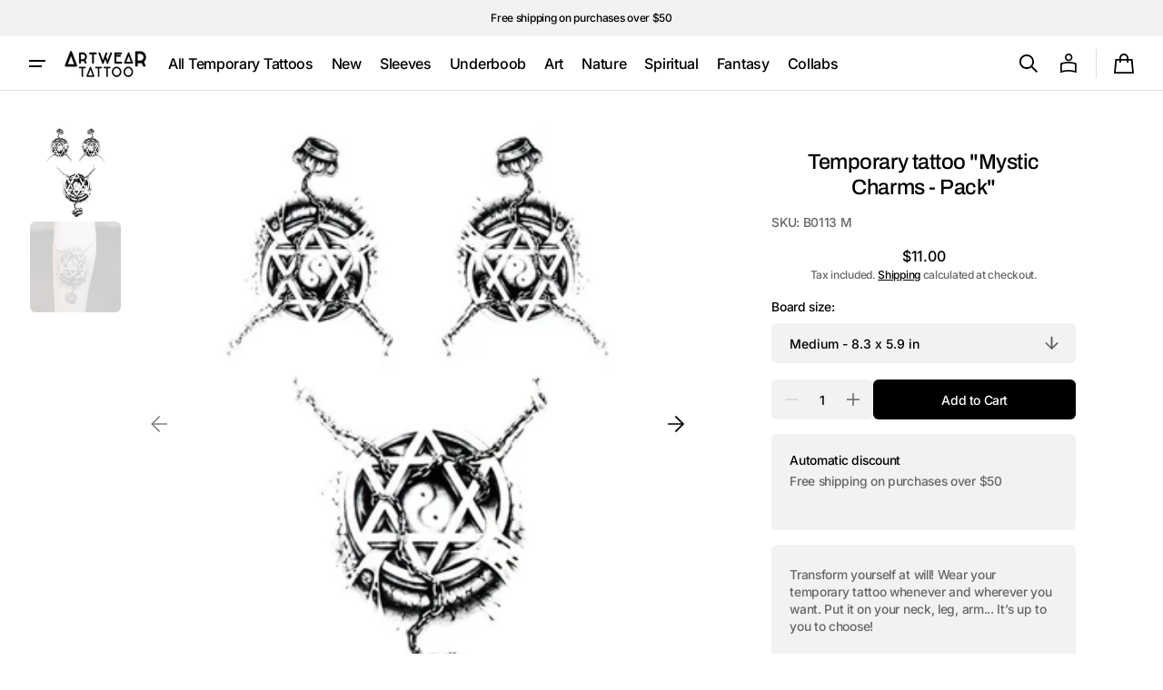

--- FILE ---
content_type: text/css
request_url: https://searchanise-ef84.kxcdn.com/items_multicolumn_light.mobile.24287.css
body_size: 1818
content:
.snize-ac-results.snize-ac-results-mobile{background-color:rgba(0,0,0,0);bottom:0 !important;height:100%;max-width:100%;overflow:auto;position:absolute !important;right:0 !important;top:0 !important;width:100%;zoom:1;-webkit-overflow-scrolling:touch;box-shadow:none;z-index:999999999}.snize-ac-results.snize-ac-results-mobile .snize-ac-results-content{position:static;padding:0;border-radius:0 0 8px 8px;margin-top:0px;max-width:none;min-height:auto}.snize-ac-results.snize-ac-results-mobile .snize-title,.snize-ac-results.snize-ac-results-mobile .snize-description{margin-bottom:3px;display:block;display:-webkit-box;-webkit-box-orient:vertical;text-overflow:ellipsis;overflow:hidden}.snize-ac-results.snize-ac-results-mobile .snize-title{-webkit-line-clamp:2;font-size:15px;line-height:16px;color:#333;height:auto}.snize-ac-results.snize-ac-results-mobile .snize-description{max-height:32px;font-size:13px;line-height:16px;color:#666}.snize-ac-results.snize-ac-results-mobile .snize-price-list{display:inline-block;vertical-align:middle;line-height:15px;font-size:15px;font-weight:700;color:#333;flex-grow:0;display:flex;flex-direction:column;gap:4px}.snize-ac-results.snize-ac-results-mobile .snize-in-stock:only-child,.snize-ac-results.snize-ac-results-mobile .snize-out-of-stock:only-child,.snize-ac-results.snize-ac-results-mobile .snize-pre-order:only-child{margin-left:auto}.snize-ac-results.snize-ac-results-mobile .snize-product-label{margin-left:10px}.snize-ac-results.snize-ac-results-mobile .snize-product-label.snize-product-tag-label{float:right;position:relative;top:auto;right:auto}.snize-ac-results .snize-ac-prices-container .snize-price-list.snize-compare-price-right .snize-product-label.snize-product-tag-label,.snize-ac-results .snize-ac-prices-container .snize-price-list.snize-compare-price-bottom .snize-product-label.snize-product-tag-label{order:1}.snize-ac-results .snize-ac-prices-container .snize-price-list.snize-compare-price-left .snize-product-label.snize-product-tag-label,.snize-ac-results .snize-ac-prices-container .snize-price-list.snize-compare-price-top .snize-product-label.snize-product-tag-label{order:-1}.snize-ac-results .snize-ac-prices-container .snize-price-list.snize-compare-price-right{flex-direction:row;flex-wrap:wrap;justify-content:flex-start}.snize-ac-results .snize-ac-prices-container .snize-price-list.snize-compare-price-left{flex-direction:row-reverse;flex-wrap:wrap;justify-content:flex-end}.snize-ac-results .snize-ac-prices-container .snize-price-list.snize-compare-price-top{flex-direction:column-reverse}div.snize-ac-results .snize-price-list.snize-compare-price-left span.snize-highlight-saving-text,div.snize-ac-results .snize-price-list.snize-compare-price-right span.snize-highlight-saving-text{max-width:70px}.snize-ac-results .snize-price-list .snize-price-with-discount,.snize-ac-results .snize-ac-prices-container .snize-price-list.snize-compare-price-right,.snize-ac-results .snize-ac-prices-container .snize-price-list.snize-compare-price-left{align-items:center}.snize-ac-results span.snize-discounted-price{align-self:center}.snize-ac-results.snize-ac-results-mobile .snize-view-all-link{padding:3px 10px 4px;margin:4px 0 0}.snize-ac-results.snize-ac-results-mobile .snize-separator{display:none}.snize-ac-results.snize-ac-results-mobile .snize-product{position:relative;padding:10px 5px 10px 10px;margin:0;line-height:16px;box-sizing:border-box;cursor:pointer}.snize-ac-results.snize-ac-results-mobile .snize-product::after{display:block;position:relative;top:11px;content:"";width:100%;height:0;border-top:1px solid #eee}.snize-ac-results.snize-ac-results-mobile .snize-product:hover{border-radius:8px;background:#eee}.snize-ac-results.snize-ac-results-mobile .snize-product a{display:flex;flex-flow:row nowrap;justify-content:stretch;height:100%;width:100%;text-decoration:none}.snize-ac-results.snize-ac-results-mobile .snize-product-info{margin-left:8px;flex-shrink:1;flex-grow:1;overflow:hidden;align-items:stretch;display:flex;flex-direction:column;justify-content:center}.snize-ac-results.snize-ac-results-mobile .snize-thumbnail{flex-shrink:0;width:70px;text-align:center;max-height:70px;position:static;height:auto;margin-bottom:auto}.snize-ac-results.snize-ac-results-mobile .snize-item-image{max-height:70px;max-width:70px;border-radius:4px}.snize-ac-results.snize-ac-results-mobile .snize-mobile-top-panel{background-color:#fff;height:50px;margin:0 0 -1px 0;position:relative;z-index:12;display:table;width:100%;padding:0;border:0;border-bottom:3px solid #5d5d5d}.snize-ac-results.snize-ac-results-mobile .snize-mobile-top-panel:hover{background-color:#fff}.snize-ac-results.snize-ac-results-mobile .snize-mobile-top-panel .snize-close-button{display:table-cell;vertical-align:middle}.snize-ac-results.snize-ac-results-mobile .snize-mobile-top-panel button.snize-close-button-arrow{background:rgba(0,0,0,0);border:0;display:block;height:26px;margin:0 12px 0 12px;box-shadow:none;outline:0;padding:0;width:26px;background-repeat:no-repeat;background-size:26px;background-image:url(https://s3.amazonaws.com/static.searchanise.com/snize-close-button-arrow.png);min-width:auto;min-height:auto}.snize-ac-results.snize-ac-results-mobile .snize-mobile-top-panel .snize-search{display:table-cell;width:100%;background:#f7f7f7}.snize-ac-results.snize-ac-results-mobile .snize-mobile-top-panel input.snize-mobile-input-style{background-color:#f7f7f7;border:none;color:#333;font-size:18px;line-height:33px;height:33px;outline:0;padding:0;vertical-align:middle;width:100%;margin:10px 0 10px 15px;-moz-appearance:none;-webkit-appearance:none;box-sizing:border-box;box-shadow:none;text-transform:none}.snize-ac-results.snize-ac-results-mobile .snize-mobile-top-panel input.snize-mobile-input-style::-webkit-search-cancel-button{-webkit-appearance:none}.snize-ac-results.snize-ac-results-mobile .snize-mobile-top-panel input.snize-mobile-input-style::-ms-clear{display:none}.snize-ac-results.snize-ac-results-mobile .snize-mobile-top-panel input.snize-mobile-input-style::-webkit-input-placeholder{padding:0 !important;margin:0 !important;height:33px;line-height:33px;color:#999 !important}.snize-ac-results.snize-ac-results-mobile .snize-mobile-top-panel input.snize-mobile-input-style:-moz-placeholder{padding:0 !important;margin:0 !important;height:33px;line-height:33px;color:#999 !important}.snize-ac-results.snize-ac-results-mobile .snize-mobile-top-panel input.snize-mobile-input-style:-ms-input-placeholder{padding:0 !important;margin:0 !important;height:33px;line-height:33px;color:#999 !important}.snize-ac-results.snize-ac-results-mobile .snize-mobile-top-panel .snize-clear-button-container{display:flex;align-items:center;background:#f7f7f7}.snize-ac-results.snize-ac-results-mobile .snize-mobile-top-panel form{display:flex}.snize-ac-results.snize-ac-results-mobile .snize-mobile-top-panel .snize-voice-search-trigger{background:#f7f7f7}.snize-ac-results.snize-ac-results-mobile .snize-mobile-top-panel button.snize-clear-button{background:rgba(0,0,0,0);border:0;height:20px;margin:0 10px;outline:0;padding:0;vertical-align:middle;width:20px;box-shadow:none;background-repeat:no-repeat;background-size:16px;background-image:url(https://s3.amazonaws.com/static.searchanise.com/snize-clear-button.png);background-position:center;min-width:auto}.snize-ac-results.snize-ac-results-mobile .snize-close-area{position:absolute;width:100%;height:100px;background:rgba(0,0,0,0);border:0;box-shadow:0px -9999px 0px 9999px rgba(247,247,247,.94);z-index:-1}.snize-ac-results.snize-ac-results-mobile .snize-small-spinner{right:0;top:67px;margin:0 10px}.snize-ac-results.snize-ac-results-mobile .snize-big-spinner{position:absolute;left:0;right:0;top:auto;transform:none}.snize-ac-results.snize-ac-results-mobile .snize-no-products-found{text-align:center}.snize-ac-results.snize-ac-results-mobile .snize-no-products-found-text{padding:0px;font-size:14px}.snize-ac-results.snize-ac-results-mobile .snize-no-products-found-text .snize-did-you-mean{display:block;margin-left:0px}.snize-ac-results.snize-ac-results-mobile .snize-no-products-found .snize-popular-suggestions-text,.snize-ac-results.snize-ac-results-mobile .snize-no-products-found .snize-popular-suggestions-view-all-products-text{font-size:14px;color:#333;margin-left:10px}.snize-ac-results.snize-ac-results-mobile .snize-nothing-found,.snize-ac-results.snize-ac-results-mobile .snize-noresults-html{display:table;background-color:rgba(0,0,0,0);border:0;color:#747474;font-size:18px;height:auto;min-height:228px;line-height:24px;margin:0;padding:0;width:100%;position:relative;left:auto;top:auto;transform:none}.snize-ac-results.snize-ac-results-mobile .snize-nothing-found{font-size:16px;position:static;top:auto;left:auto;transform:none}.snize-ac-results.snize-ac-results-mobile .snize-nothing-found span,.snize-ac-results.snize-ac-results-mobile .snize-noresults-html span{display:block;margin-top:100px;margin-bottom:100px;text-align:center}.snize-ac-results.snize-ac-results-mobile .snize-results-html{margin-top:12px;margin-bottom:-10px}.snize-ac-results.snize-ac-results-mobile .snize-label{padding:0 0 3px;margin:10px 20px 3px;font-size:13px;letter-spacing:1px}.snize-ac-results.snize-ac-results-mobile .snize-suggestion,.snize-ac-results.snize-ac-results-mobile .snize-vendor,.snize-ac-results.snize-ac-results-mobile .snize-tag,.snize-ac-results.snize-ac-results-mobile .snize-category,.snize-ac-results.snize-ac-results-mobile .snize-page{padding:9px 20px 10px;font-size:15px;line-height:16px}.snize-ac-results.snize-ac-results-mobile ul{margin:0}.snize-ac-results.snize-ac-results-mobile .snize-emptyfield-html{font-size:16px;line-height:16px;margin-left:7px;margin-right:7px;padding:12px 10px 12px 10px;box-sizing:border-box}.snize-ac-results.snize-ac-results-mobile .snize-in-stock,.snize-ac-results.snize-ac-results-mobile .snize-pre-order,.snize-ac-results.snize-ac-results-mobile .snize-out-of-stock{position:static;margin-left:10px;height:fit-content;margin-top:auto}.snize-ac-results.snize-ac-results-mobile .snize-ac-prices-container{display:flex;justify-content:space-between}@media(max-width: 350px){.snize-ac-results.snize-ac-results-mobile .snize-ac-results-multicolumn-list{justify-content:center}}@media(max-width: 768px){.snize-instant-widget-is-open [tabindex="-1"]{display:none !important}}.snize-ac-results.snize-ac-results-mobile .snize-button{min-width:112px}
